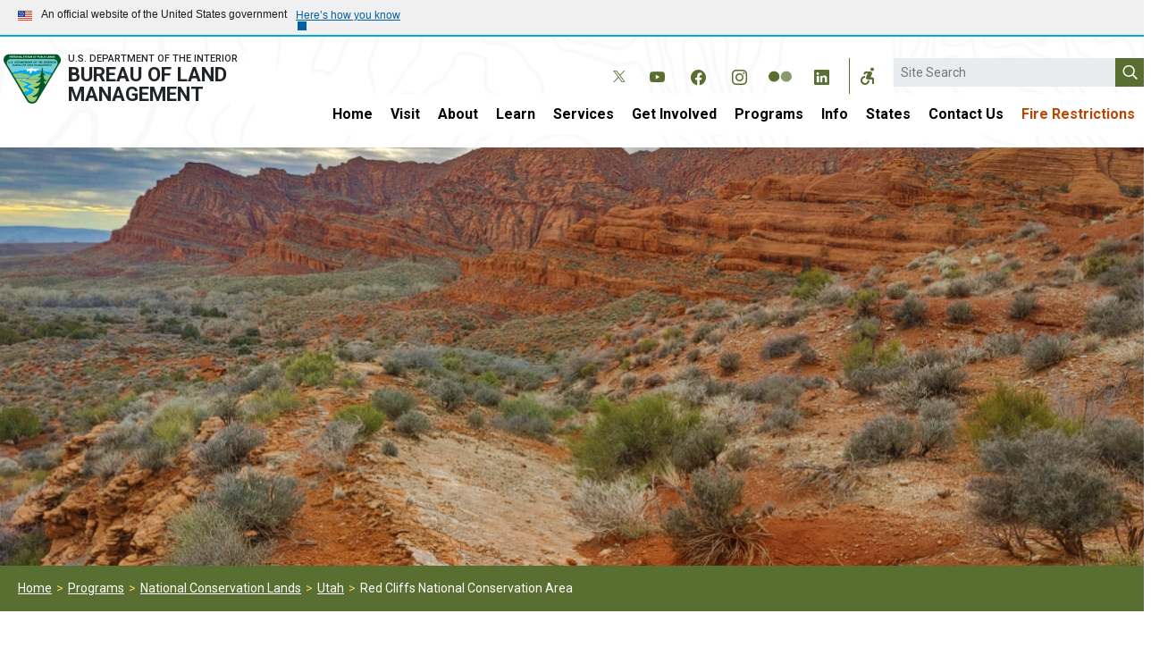

--- FILE ---
content_type: text/html; charset=UTF-8
request_url: https://www.blm.gov/programs/national-conservation-lands/utah/red-cliffs-nca
body_size: 13476
content:
<!DOCTYPE html>
<html lang="en" dir="ltr" prefix="content: http://purl.org/rss/1.0/modules/content/  dc: http://purl.org/dc/terms/  foaf: http://xmlns.com/foaf/0.1/  og: http://ogp.me/ns#  rdfs: http://www.w3.org/2000/01/rdf-schema#  schema: http://schema.org/  sioc: http://rdfs.org/sioc/ns#  sioct: http://rdfs.org/sioc/types#  skos: http://www.w3.org/2004/02/skos/core#  xsd: http://www.w3.org/2001/XMLSchema# ">
  <head>
    <meta charset="utf-8" />
<script async src="https://www.googletagmanager.com/gtag/js?id=UA-23560114-3"></script>
<script>window.dataLayer = window.dataLayer || [];function gtag(){dataLayer.push(arguments)};gtag("js", new Date());gtag("set", "developer_id.dMDhkMT", true);gtag("config", "UA-23560114-3", {"groups":"default","anonymize_ip":true,"page_placeholder":"PLACEHOLDER_page_path","link_attribution":true});</script>
<meta name="description" content="Red Cliffs National Conservation Area The Red Cliffs National Conservation Area in southwest Utah comprises 45,600 acres of ecological diverse landscapes located at the convergence of the Mojave Desert, Colorado Plateau and Great Basin physiographic regions. The Pine Valley Mountains, part of the Dixie National Forest, lie to the north of the Red Cliffs National Conservation Area, while the communities of Ivins, Santa Clara, St. George, Washington and Leeds surround the southern boundary. The federally designated Red Mountain Wilderness and Cottonwood Canyon Wilderness areas, within the" />
<link rel="canonical" href="https://www.blm.gov/programs/national-conservation-lands/utah/red-cliffs-nca" />
<meta property="og:site_name" content="Bureau of Land Management" />
<meta property="og:type" content="website" />
<meta property="og:url" content="https://www.blm.gov/programs/national-conservation-lands/utah/red-cliffs-nca" />
<meta property="og:title" content="Red Cliffs National Conservation Area | Bureau of Land Management" />
<meta property="og:description" content="Red Cliffs National Conservation Area The Red Cliffs National Conservation Area in southwest Utah comprises 45,600 acres of ecological diverse landscapes located at the convergence of the Mojave Desert, Colorado Plateau and Great Basin physiographic regions. The Pine Valley Mountains, part of the Dixie National Forest, lie to the north of the Red Cliffs National Conservation Area, while the communities of Ivins, Santa Clara, St. George, Washington and Leeds surround the southern boundary. The federally designated Red Mountain Wilderness and Cottonwood Canyon Wilderness areas, within the" />
<meta property="og:image" content="https://www.blm.gov/sites/default/files/images/2024-02/blm-gov-opengraph-thumbnail.png" />
<meta property="og:image:alt" content=",,Bureau of Land Management emblem" />
<meta name="Generator" content="Drupal 10 (https://www.drupal.org)" />
<meta name="MobileOptimized" content="width" />
<meta name="HandheldFriendly" content="true" />
<meta name="viewport" content="width=device-width, initial-scale=1.0" />
<link rel="icon" href="/themes/custom/blm_d9_22/favicon.ico" type="image/vnd.microsoft.icon" />

    <title>Utah - Red Cliffs NCA | Bureau of Land Management</title>
    <link rel="stylesheet" media="all" href="/sites/default/files/css/css_AfmMhCA2Di2cxwTziydJvISAavPCUcLN--HgtGrVAEQ.css?delta=0&amp;language=en&amp;theme=blm_d9_22&amp;include=[base64]" />
<link rel="stylesheet" media="all" href="/sites/default/files/css/css_A4rgPXbTfTUtLhjX24XmTvADzR7j4ECgkvXwnB0Am5A.css?delta=1&amp;language=en&amp;theme=blm_d9_22&amp;include=[base64]" />

    

        <link rel="apple-touch-icon" href="https://www.blm.gov/themes/custom/blm_d9_22/images/touch-icons/icon-76x76.png" />
    <link rel="apple-touch-icon" sizes="57x57" href="https://www.blm.gov/themes/custom/blm_d9_22/images/touch-icons/icon-57x57.png" />
    <link rel="apple-touch-icon" sizes="76x76" href="https://www.blm.gov/themes/custom/blm_d9_22/images/touch-icons/icon-76x76.png" />
    <link rel="apple-touch-icon" sizes="120x120" href="https://www.blm.gov/themes/custom/blm_d9_22/images/touch-icons/icon-120x120.png" />
    <link rel="apple-touch-icon" sizes="128x128" href="https://www.blm.gov/themes/custom/blm_d9_22/images/touch-icons/icon-128x128.png" />
    <link rel="apple-touch-icon" sizes="152x152" href="https://www.blm.gov/themes/custom/blm_d9_22/images/touch-icons/icon-152x152.png" />
    <link rel="apple-touch-icon" sizes="167x167" href="https://www.blm.gov/themes/custom/blm_d9_22/images/touch-icons/icon-167x167.png" />
    <link rel="apple-touch-icon" sizes="180x180" href="https://www.blm.gov/themes/custom/blm_d9_22/images/touch-icons/icon-180x180.png" />
    <link rel="apple-touch-icon" sizes="192x192" href="https://www.blm.gov/themes/custom/blm_d9_22/images/touch-icons/icon-192x192.png" />

        <link rel="icon" sizes="192x192" href="https://www.blm.gov/themes/custom/blm_d9_22/images/touch-icons/icon-192x192.png" />
    <link rel="icon" sizes="128x128" href="https://www.blm.gov/themes/custom/blm_d9_22/images/touch-icons/icon-128x128.png" />
    <script async type="text/javascript" id="_fed_an_ua_tag" src="https://dap.digitalgov.gov/Universal-Federated-Analytics-Min.js?agency=DOI&subagency=BLM"></script>
  </head>
          
      <body class="layout-content-only2 role--anonymous with-subnav no-sidebar">
    <div id="mobile-content-wrapper">
      

      <div id="skip" role="navigation">
        <a href="#superfish-main" class="visually-hidden focusable skip-link" id="access-menu">
          Skip to main navigation
        </a>
        <a href="#main-content" class="visually-hidden focusable skip-link">
          Skip to main content
        </a>
      </div>

        <div class="dialog-off-canvas-main-canvas" data-off-canvas-main-canvas>
    
  
<div class="layout-container">

  

  <div class="region region-banner">
    

  
<div id="block-govbanner" class="gov-banner block block-govbanner">
  
    
    
  




  

            <div class="field contact-block -body"><section class="usa-banner" aria-label="Official government website">
  <div class="usa-accordion">
    <header class="usa-banner__header">
      <div class="usa-banner__inner">
        <div class="grid-col-auto">
          <img class="usa-banner__header-flag" src="/themes/custom/blm_d9_22/images/uswds/us_flag_small.png" alt="U.S. flag">
        </div>
        <div class="grid-col-fill tablet:grid-col-auto">
          <p class="usa-banner__header-text">An official website of the United States government</p>
          <p class="usa-banner__header-action" aria-hidden="true">Here’s how you know</p>
        </div>
        <button class="usa-accordion__button usa-banner__button"
          aria-expanded="false" aria-controls="gov-banner">
          <span class="usa-banner__button-text">Here’s how you know</span>
        </button>
      </div>
    </header>
    <div class="usa-banner__content usa-accordion__content" id="gov-banner">
      <div class="grid-row grid-gap-lg">
        <div class="usa-banner__guidance tablet:grid-col-6">
          <img class="usa-banner__icon usa-media-block__img" src="/themes/custom/blm_d9_22/images/uswds/icon-dot-gov.svg" role="presentation" alt="Dot gov">
          <div class="usa-media-block__body">
            <p>
              <strong>
                Official websites use .gov
</strong>
              <br/>
              A <strong>.gov</strong> website belongs to an official government organization in the United States.

            </p>
          </div>
        </div>
        <div class="usa-banner__guidance tablet:grid-col-6">
          <img class="usa-banner__icon usa-media-block__img" src="/themes/custom/blm_d9_22/images/uswds/icon-https.svg" role="presentation" alt="Https">
          <div class="usa-media-block__body">
            <p>
              <strong>
                Secure .gov websites use HTTPS
</strong>
              <br/>
              A <strong>lock</strong> (
<span class="icon-lock"><svg xmlns="http://www.w3.org/2000/svg" width="52" height="64" viewBox="0 0 52 64" class="usa-banner__lock-image" role="img" aria-labelledby="banner-lock-title banner-lock-description"><title id="banner-lock-title">Lock</title><desc id="banner-lock-description">A locked padlock</desc><path fill="#000000" fill-rule="evenodd" d="M26 0c10.493 0 19 8.507 19 19v9h3a4 4 0 0 1 4 4v28a4 4 0 0 1-4 4H4a4 4 0 0 1-4-4V32a4 4 0 0 1 4-4h3v-9C7 8.507 15.507 0 26 0zm0 8c-5.979 0-10.843 4.77-10.996 10.712L15 19v9h22v-9c0-6.075-4.925-11-11-11z"/></svg></span>
) or <strong>https://</strong> means you’ve safely connected to the .gov website. Share sensitive information only on official, secure websites.

            </p>
          </div>
        </div>
      </div>
    </div>
  </div>
</section></div>
      
</div>


  
<div id="block-blm-d9-22-sitealertglobal" class="container-fluid px-0 block block-blm-d9-22-sitealertglobal">
  
    
      
  </div>

  </div>


        <header id="framework-header" role="banner">

                    <div id="masthead" class="mx-xl-auto">
          <div class="container-fluid px-4 px-xl-0">
            <div class="row align-items-stretch">

                                            <div class="col-9 col-md-6 col-lg-3 py-2">
                  

  <div class="region region-header">
    

  
<div id="block-blm-d9-22-branding" class="block block-blm-d9-22-branding">
  
    
    <div class="row align-items-start">
    <a href="/" rel="home">Bureau of Land Management Home Page</a>
          <div class="col pr-0 logo">
        <img src="/themes/custom/blm_d9_22/logo.svg" alt="Home" />
      </div>
              <div class="col title-and-slogan">
                  <div class="slogan">U.S. Department of the Interior</div>
                          <div class="title">Bureau of Land Management</div>
              </div>
      </div>
</div>

  </div>

                </div>
              
                                            <div class="col-3 col-md-6 d-lg-none">
                  
  
  <div class="region region-header_center d-flex justify-content-end align-items-center">
    

  
<div id="block-mobilesearchbutton-2" class="block block-mobilesearchbutton-2">
  
    
      




  

            <div class="field contact-block -body"><p><a href="#" id="mobile-search-button">Open Search</a></p>
</div>
      
  </div>


  
<div id="block-blm-d9-22-accessibilitytoggle-mobile" class="block block-blm-d9-22-accessibilitytoggle-mobile">
  
    
      <ul class="nav a11y-accessibility">
  <li class="nav-item a11y-dropdown">
    <button class="nav-link a11y-dropdown-toggle" data-toggle="a11y-dropdown" title="Accessibility Tools"><span>Accessibility Tools</span></button>
    <div class="a11y-dropdown-menu">
      <button class="a11y-dropdown-item a11y-font-size-toggle" title="Toggle Font Size">Toggle Font Size</button>
      <button class="a11y-dropdown-item a11y-opendyslexic-toggle" title="Toggle OpenDyslexic">Toggle OpenDyslexic</button>
      <button class="a11y-dropdown-item a11y-dyslexia-color-scheme-toggle" title="Toggle Dyslexia-friendly black-on-creme color scheme">Toggle Dyslexia-friendly black-on-creme color scheme</button>
      <a class="a11y-dropdown-item a11y-contact-us-link" href="/office/national-office" title="Contact Us">Contact Us</a>
    </div>
  </li>
</ul>

  </div>


  
<div id="block-mobilemenubutton-2" class="block block-mobilemenubutton-2">
  
    
      




  

            <div class="field contact-block -body"><p><a href="#" id="mobile-menu-button"><span class="icon">&nbsp;</span><span class="visually-hidden">Mobile Menu</span></a></p>
</div>
      
  </div>

  </div>

                </div>
              
              <div class="d-none d-lg-block col-lg-9">
                <div class="row h-100">
                  <div class="col-12">
                    <div class="row">
                      <div class="col-12 d-flex align-items-center justify-content-end">
                                                                                 
                          

  <div class="region region-header_center_social">
    

  
<div id="block-headersocial-2" class="block block-headersocial-2">
  
    
      




  

            <div class="field contact-block -body"><div class="follow-links">
    <a aria-label="BLM's X account." class="bi bi-x-logo pr-menu-switch-3" href="https://x.com/blmnational">
        <span class="hidden">Twitter</span></a>
    <a aria-label="BLM's YouTube account." class="bi bi-youtube pr-menu-switch-3" href="https://www.youtube.com/BLMNational">
        <span class="hidden">YouTube</span></a>
    <a aria-label="BLM's Facebook account." class="bi bi-facebook pr-menu-switch-3"
        href="https://www.facebook.com/BLMNational">
        <span class="hidden">Facebook</span></a>
    <a aria-label="BLM's Instragram account." class="bi bi-instagram pr-menu-switch-3" href="https://instagram.com/mypubliclands">
        <span class="hidden">Instagram</span></a>
    <a aria-label="BLM's Flickr account." class="bi bi-flickr pr-menu-switch-3"
        href="https://www.flickr.com/photos/mypubliclands/">
        <span class="hidden">Flickr</span></a>
    <a aria-label="BLM's LinkedIn account." class="bi bi-linkedin"
        href="https://www.linkedin.com/company/bureau-of-land-management">
        <span class="hidden">LinkedIn</span></a>
</div></div>
      
  </div>


  
<div id="block-blm-d9-22-accessibilitytoggle" class="block block-blm-d9-22-accessibilitytoggle">
  
    
      <ul class="nav a11y-accessibility">
  <li class="nav-item a11y-dropdown">
    <button class="nav-link a11y-dropdown-toggle" data-toggle="a11y-dropdown" title="Accessibility Tools"><span>Accessibility Tools</span></button>
    <div class="a11y-dropdown-menu">
      <button class="a11y-dropdown-item a11y-font-size-toggle" title="Toggle Font Size">Toggle Font Size</button>
      <button class="a11y-dropdown-item a11y-opendyslexic-toggle" title="Toggle OpenDyslexic">Toggle OpenDyslexic</button>
      <button class="a11y-dropdown-item a11y-dyslexia-color-scheme-toggle" title="Toggle Dyslexia-friendly black-on-creme color scheme">Toggle Dyslexia-friendly black-on-creme color scheme</button>
      <a class="a11y-dropdown-item a11y-contact-us-link" href="/office/national-office" title="Contact Us">Contact Us</a>
    </div>
  </li>
</ul>

  </div>

  </div>

                        
                                        
                                                                   
                          

  <div class="region region-header_right">
    

  
<div id="block-blm-d9-22-usagovsearchdesktop" class="usagovsearch desktop block block-blm-d9-22-usagovsearchdesktop">
  
    
      




  

            <div class="field contact-block -body"><form action="https://search.usa.gov/search" class="webform-submission-form" method="get">
<div class="js-form-item form-item js-form-type-textfield form-item-query js-form-item-query"><label class="visually-hidden js-form-required form-required" for="edit-query">Search</label> <input aria-required="true" class="form-text required" id="query-desktop" maxlength="255" name="query" placeholder="Site Search" required="required" size="60" type="text" value="" /></div>
<input name="affiliate" type="hidden" value="blm.govdrupal" />
<div class="form-actions js-form-wrapper form-wrapper" id="edit-actions-desktop"><input class="webform-button--submit button button--primary js-form-submit form-submit" data-drupal-selector="edit-submit" id="edit-submit-desktop" name="op" type="submit" value="Submit" /></div>
</form></div>
      
  </div>

  </div>

                        
                                        
                    </div>
                  </div>
                
                  <div class="col-12 align-self-end">
                                                              <div id="full-menu" class="d-flex justify-content-end">
                        

  <div class="region region-primary_menu">
    

  
<div id="block-mainnavigation" class="block-primary-menu-region-main-menu block block-mainnavigation">
  
    
      <nav  class="tbm tbm-main tbm-no-arrows" id="039c52f0-6545-44a3-89f9-7282509c79c1" data-breakpoint="991" aria-label="main navigation">
      <button class="tbm-button" type="button" aria-label="Toggle Menu Button">
      <span class="tbm-button-container">
        <span></span>
        <span></span>
        <span></span>
        <span></span>
      </span>
    </button>
    <div class="tbm-collapse  always-show">
    <ul  class="tbm-nav level-0 items-11" >
        <li  class="tbm-item level-1" aria-level="1" >
      <div class="tbm-link-container">
            <a href="/"  class="tbm-link level-1">
                Home
          </a>
            </div>
    
</li>

        <li  class="tbm-item level-1 tbm-justify tbm-item--has-dropdown" aria-level="1" >
      <div class="tbm-link-container">
            <a href="/visit"  class="tbm-link level-1 tbm-toggle" aria-expanded="false">
                Visit
          </a>
                <button class="tbm-submenu-toggle"><span class="visually-hidden">Toggle submenu</span></button>
          </div>
    <div  class="dropdown-menu tbm-submenu tbm-item-child">
      <div  class="tbm-row">
      <div  class="tbm-column span4">
  <div class="tbm-column-inner">
               <ul  class="tbm-subnav level-1 items-5">
        <li  class="tbm-item level-2" aria-level="2" >
      <div class="tbm-link-container">
            <a href="https://www.blm.gov/visit"  class="tbm-link level-2" title="Find places to visit on BLM-managed public lands">
                Find places to visit
          </a>
            </div>
    
</li>

        <li  class="tbm-item level-2" aria-level="2" >
      <div class="tbm-link-container">
            <a href="https://www.blm.gov/programs/recreation/passes"  class="tbm-link level-2">
                Passes
          </a>
            </div>
    
</li>

        <li  class="tbm-item level-2" aria-level="2" >
      <div class="tbm-link-container">
            <a href="/maps"  class="tbm-link level-2">
                Maps
          </a>
            </div>
    
</li>

        <li  class="tbm-item level-2" aria-level="2" >
      <div class="tbm-link-container">
            <a href="https://www.blm.gov/programs/recreation/know-before-you-go"  class="tbm-link level-2">
                Know before you go
          </a>
            </div>
    
</li>

        <li  class="tbm-item level-2" aria-level="2" >
      <div class="tbm-link-container">
            <a href="/learn/interpretive-centers"  class="tbm-link level-2">
                Visitor Centers
          </a>
            </div>
    
</li>

  </ul>

      </div>
</div>

      <div  class="tbm-column span4">
  <div class="tbm-column-inner">
               <ul  class="tbm-subnav level-1 items-5">
        <li  class="tbm-item level-2" aria-level="2" >
      <div class="tbm-link-container">
            <a href="/programs/recreation/camping"  class="tbm-link level-2" title="Camping on BLM-managed public lands">
                Camping
          </a>
            </div>
    
</li>

        <li  class="tbm-item level-2" aria-level="2" >
      <div class="tbm-link-container">
            <a href="/programs/recreation/climbing"  class="tbm-link level-2">
                Climbing
          </a>
            </div>
    
</li>

        <li  class="tbm-item level-2" aria-level="2" >
      <div class="tbm-link-container">
            <a href="/programs/recreation/e-bikes"  class="tbm-link level-2">
                E-Bikes
          </a>
            </div>
    
</li>

        <li  class="tbm-item level-2" aria-level="2" >
      <div class="tbm-link-container">
            <a href="/programs/recreation/hiking"  class="tbm-link level-2">
                Hiking
          </a>
            </div>
    
</li>

        <li  class="tbm-item level-2" aria-level="2" >
      <div class="tbm-link-container">
            <a href="/programs/recreation/recreation-activities/recreational-shooting"  class="tbm-link level-2">
                Hunting, Fishing &amp; Shooting
          </a>
            </div>
    
</li>

  </ul>

      </div>
</div>

      <div  class="tbm-column span4">
  <div class="tbm-column-inner">
               <ul  class="tbm-subnav level-1 items-3">
        <li  class="tbm-item level-2" aria-level="2" >
      <div class="tbm-link-container">
            <a href="/programs/recreation/mountainbike"  class="tbm-link level-2">
                Mountain Biking
          </a>
            </div>
    
</li>

        <li  class="tbm-item level-2" aria-level="2" >
      <div class="tbm-link-container">
            <a href="/programs/recreation/OHV"  class="tbm-link level-2">
                Off-Highway Vehicles
          </a>
            </div>
    
</li>

        <li  class="tbm-item level-2" aria-level="2" >
      <div class="tbm-link-container">
            <a href="/programs/recreation/rockhounding"  class="tbm-link level-2" title="Public collection of rocks, mineral specimens, and semiprecious gemstones on public Lands for noncommercial purposes">
                Rockhounding
          </a>
            </div>
    
</li>

  </ul>

      </div>
</div>

  </div>

  </div>

</li>

        <li  class="tbm-item level-1 tbm-justify tbm-item--has-dropdown" aria-level="1" >
      <div class="tbm-link-container">
            <a href="/about"  class="tbm-link level-1 tbm-toggle" aria-expanded="false">
                About
          </a>
                <button class="tbm-submenu-toggle"><span class="visually-hidden">Toggle submenu</span></button>
          </div>
    <div  class="dropdown-menu tbm-submenu tbm-item-child">
      <div  class="tbm-row">
      <div  class="tbm-column span6">
  <div class="tbm-column-inner">
               <ul  class="tbm-subnav level-1 items-5">
        <li  class="tbm-item level-2" aria-level="2" >
      <div class="tbm-link-container">
            <a href="/about/our-mission"  class="tbm-link level-2">
                Our Mission
          </a>
            </div>
    
</li>

        <li  class="tbm-item level-2" aria-level="2" >
      <div class="tbm-link-container">
            <a href="/leadership"  class="tbm-link level-2">
                Leadership
          </a>
            </div>
    
</li>

        <li  class="tbm-item level-2" aria-level="2" >
      <div class="tbm-link-container">
            <a href="/about/organization-chart"  class="tbm-link level-2">
                Organization Chart
          </a>
            </div>
    
</li>

        <li  class="tbm-item level-2" aria-level="2" >
      <div class="tbm-link-container">
            <a href="/about/what-we-manage"  class="tbm-link level-2">
                What We Manage
          </a>
            </div>
    
</li>

        <li  class="tbm-item level-2" aria-level="2" >
      <div class="tbm-link-container">
            <a href="/about/how-we-manage"  class="tbm-link level-2">
                How We Manage
          </a>
            </div>
    
</li>

  </ul>

      </div>
</div>

      <div  class="tbm-column span6">
  <div class="tbm-column-inner">
               <ul  class="tbm-subnav level-1 items-4">
        <li  class="tbm-item level-2" aria-level="2" >
      <div class="tbm-link-container">
            <a href="/about/laws-and-regulations"  class="tbm-link level-2">
                Laws and Regulations
          </a>
            </div>
    
</li>

        <li  class="tbm-item level-2" aria-level="2" >
      <div class="tbm-link-container">
            <a href="/policy"  class="tbm-link level-2">
                Policy
          </a>
            </div>
    
</li>

        <li  class="tbm-item level-2" aria-level="2" >
      <div class="tbm-link-container">
            <a href="/about/history"  class="tbm-link level-2">
                History of the BLM
          </a>
            </div>
    
</li>

        <li  class="tbm-item level-2" aria-level="2" >
      <div class="tbm-link-container">
            <a href="/about/data/National-Datasets"  class="tbm-link level-2">
                Data
          </a>
            </div>
    
</li>

  </ul>

      </div>
</div>

  </div>

  </div>

</li>

        <li  class="tbm-item level-1 tbm-justify tbm-item--has-dropdown" aria-level="1" >
      <div class="tbm-link-container">
            <a href="/learn"  class="tbm-link level-1 tbm-toggle" aria-expanded="false">
                Learn
          </a>
                <button class="tbm-submenu-toggle"><span class="visually-hidden">Toggle submenu</span></button>
          </div>
    <div  class="dropdown-menu tbm-submenu tbm-item-child">
      <div  class="tbm-row">
      <div  class="tbm-column span6">
  <div class="tbm-column-inner">
               <ul  class="tbm-subnav level-1 items-4">
        <li  class="tbm-item level-2" aria-level="2" >
      <div class="tbm-link-container">
            <a href="/kids"  class="tbm-link level-2">
                Kids
          </a>
            </div>
    
</li>

        <li  class="tbm-item level-2" aria-level="2" >
      <div class="tbm-link-container">
            <a href="/educators"  class="tbm-link level-2">
                Teachers
          </a>
            </div>
    
</li>

        <li  class="tbm-item level-2" aria-level="2" >
      <div class="tbm-link-container">
            <a href="/Learn/Can-I-Keep-This"  class="tbm-link level-2">
                Can I Keep This?
          </a>
            </div>
    
</li>

        <li  class="tbm-item level-2" aria-level="2" >
      <div class="tbm-link-container">
            <a href="/learn/interpretive-centers"  class="tbm-link level-2">
                Visitor Centers
          </a>
            </div>
    
</li>

  </ul>

      </div>
</div>

      <div  class="tbm-column span6">
  <div class="tbm-column-inner">
               <ul  class="tbm-subnav level-1 items-2">
        <li  class="tbm-item level-2" aria-level="2" >
      <div class="tbm-link-container">
            <a href="/learn/science-in-the-blm"  class="tbm-link level-2">
                Science in BLM
          </a>
            </div>
    
</li>

        <li  class="tbm-item level-2" aria-level="2" >
      <div class="tbm-link-container">
            <a href="/learn/blm-library"  class="tbm-link level-2">
                BLM Library
          </a>
            </div>
    
</li>

  </ul>

      </div>
</div>

  </div>

  </div>

</li>

        <li  class="tbm-item level-1 tbm-justify tbm-item--has-dropdown" aria-level="1" >
      <div class="tbm-link-container">
            <a href="/services"  class="tbm-link level-1 tbm-toggle" aria-expanded="false">
                Services
          </a>
                <button class="tbm-submenu-toggle"><span class="visually-hidden">Toggle submenu</span></button>
          </div>
    <div  class="dropdown-menu tbm-submenu tbm-item-child">
      <div  class="tbm-row">
      <div  class="tbm-column span6">
  <div class="tbm-column-inner">
               <ul  class="tbm-subnav level-1 items-5">
        <li  class="tbm-item level-2" aria-level="2" >
      <div class="tbm-link-container">
            <a href="/services/gov-to-gov-tribal-consultation"  class="tbm-link level-2">
                Government-to-Government Tribal Consultation
          </a>
            </div>
    
</li>

        <li  class="tbm-item level-2" aria-level="2" >
      <div class="tbm-link-container">
            <a href="/services/cadr"  class="tbm-link level-2">
                Collaborative Action and Dispute Resolution
          </a>
            </div>
    
</li>

        <li  class="tbm-item level-2" aria-level="2" >
      <div class="tbm-link-container">
            <a href="/services/acquisition/contracting"  class="tbm-link level-2">
                Contracting
          </a>
            </div>
    
</li>

        <li  class="tbm-item level-2" aria-level="2" >
      <div class="tbm-link-container">
            <a href="/services/financial-assistance-and-grants"  class="tbm-link level-2">
                Financial Assistance and Grants
          </a>
            </div>
    
</li>

        <li  class="tbm-item level-2" aria-level="2" >
      <div class="tbm-link-container">
            <a href="/services/foia"  class="tbm-link level-2">
                FOIA
          </a>
            </div>
    
</li>

  </ul>

      </div>
</div>

      <div  class="tbm-column span6">
  <div class="tbm-column-inner">
               <ul  class="tbm-subnav level-1 items-4">
        <li  class="tbm-item level-2" aria-level="2" >
      <div class="tbm-link-container">
            <a href="/services/electronic-forms"  class="tbm-link level-2">
                Forms
          </a>
            </div>
    
</li>

        <li  class="tbm-item level-2" aria-level="2" >
      <div class="tbm-link-container">
            <a href="/services/geospatial"  class="tbm-link level-2">
                Geospatial
          </a>
            </div>
    
</li>

        <li  class="tbm-item level-2" aria-level="2" >
      <div class="tbm-link-container">
            <a href="/services/land-records"  class="tbm-link level-2">
                Land Records
          </a>
            </div>
    
</li>

        <li  class="tbm-item level-2" aria-level="2" >
      <div class="tbm-link-container">
            <a href="https://www.doi.gov/pmb/eeo"  class="tbm-link level-2">
                Office of Civil Rights
          </a>
            </div>
    
</li>

  </ul>

      </div>
</div>

  </div>

  </div>

</li>

        <li  class="tbm-item level-1 tbm-justify tbm-item--has-dropdown" aria-level="1" >
      <div class="tbm-link-container">
            <a href="/get-involved"  class="tbm-link level-1 tbm-toggle" aria-expanded="false">
                Get Involved
          </a>
                <button class="tbm-submenu-toggle"><span class="visually-hidden">Toggle submenu</span></button>
          </div>
    <div  class="dropdown-menu tbm-submenu tbm-item-child">
      <div  class="tbm-row">
      <div  class="tbm-column span6">
  <div class="tbm-column-inner">
               <ul  class="tbm-subnav level-1 items-4">
        <li  class="tbm-item level-2" aria-level="2" >
      <div class="tbm-link-container">
            <a href="/get-involved/resource-advisory-council"  class="tbm-link level-2">
                Resource Advisory Councils
          </a>
            </div>
    
</li>

        <li  class="tbm-item level-2" aria-level="2" >
      <div class="tbm-link-container">
            <a href="/get-involved/partnerships"  class="tbm-link level-2">
                Partnerships
          </a>
            </div>
    
</li>

        <li  class="tbm-item level-2" aria-level="2" >
      <div class="tbm-link-container">
            <a href="/get-involved/volunteers"  class="tbm-link level-2">
                Volunteers
          </a>
            </div>
    
</li>

        <li  class="tbm-item level-2" aria-level="2" >
      <div class="tbm-link-container">
            <a href="/get-involved/artist-in-residence/air-sites"  class="tbm-link level-2">
                Artist-in-Residence
          </a>
            </div>
    
</li>

  </ul>

      </div>
</div>

      <div  class="tbm-column span6">
  <div class="tbm-column-inner">
               <ul  class="tbm-subnav level-1 items-3">
        <li  class="tbm-item level-2" aria-level="2" >
      <div class="tbm-link-container">
            <a href="/careers/students-and-grads/internship"  class="tbm-link level-2">
                Internships
          </a>
            </div>
    
</li>

        <li  class="tbm-item level-2" aria-level="2" >
      <div class="tbm-link-container">
            <a href="/careers"  class="tbm-link level-2">
                Careers
          </a>
            </div>
    
</li>

        <li  class="tbm-item level-2 tbm-item--has-flyout" aria-level="2" >
      <div class="tbm-link-container">
            <a href="/get-involved/donations"  class="tbm-link level-2 tbm-toggle" aria-expanded="false">
                Donations
          </a>
                <button class="tbm-submenu-toggle"><span class="visually-hidden">Toggle submenu</span></button>
          </div>
    <div  class="tbm-submenu tbm-item-child">
      <div  class="tbm-row">
      <div  class="tbm-column span12">
  <div class="tbm-column-inner">
               <ul  class="tbm-subnav level-2 items-1">
        <li  class="tbm-item level-3" aria-level="3" >
      <div class="tbm-link-container">
            <a href="/get-involved/donations/recreationgov"  class="tbm-link level-3">
                Donations via Recreation.gov
          </a>
            </div>
    
</li>

  </ul>

      </div>
</div>

  </div>

  </div>

</li>

  </ul>

      </div>
</div>

  </div>

  </div>

</li>

        <li  class="tbm-item level-1 tbm-justify tbm-item--has-dropdown active active-trail" aria-level="1" >
      <div class="tbm-link-container">
            <a href="/programs"  class="tbm-link level-1 tbm-toggle active-trail" aria-expanded="false">
                Programs
          </a>
                <button class="tbm-submenu-toggle"><span class="visually-hidden">Toggle submenu</span></button>
          </div>
    <div  class="dropdown-menu tbm-submenu tbm-item-child">
      <div  class="tbm-row">
      <div  class="tbm-column span4">
  <div class="tbm-column-inner">
               <ul  class="tbm-subnav level-1 items-8">
        <li  class="tbm-item level-2" aria-level="2" >
      <div class="tbm-link-container">
            <a href="/programs/energy-and-minerals"  class="tbm-link level-2">
                Energy and Minerals
          </a>
            </div>
    
</li>

        <li  class="tbm-item level-2" aria-level="2" >
      <div class="tbm-link-container">
            <a href="/programs/planning-and-nepa"  class="tbm-link level-2">
                Planning and NEPA
          </a>
            </div>
    
</li>

        <li  class="tbm-item level-2 active active-trail" aria-level="2" >
      <div class="tbm-link-container">
            <a href="/programs/national-conservation-lands"  class="tbm-link level-2 active-trail">
                National Conservation Lands
          </a>
            </div>
    
</li>

        <li  class="tbm-item level-2" aria-level="2" >
      <div class="tbm-link-container">
            <a href="/programs/recreation"  class="tbm-link level-2">
                Recreation and Visitor Services
          </a>
            </div>
    
</li>

        <li  class="tbm-item level-2" aria-level="2" >
      <div class="tbm-link-container">
            <a href="/whb"  class="tbm-link level-2">
                Wild Horse and Burro
          </a>
            </div>
    
</li>

        <li  class="tbm-item level-2" aria-level="2" >
      <div class="tbm-link-container">
            <a href="/lands-realty-cadastral-survey"  class="tbm-link level-2">
                Lands, Realty &amp; Cadastral Survey
          </a>
            </div>
    
</li>

        <li  class="tbm-item level-2" aria-level="2" >
      <div class="tbm-link-container">
            <a href="/programs/law-enforcement"  class="tbm-link level-2">
                Law Enforcement
          </a>
            </div>
    
</li>

        <li  class="tbm-item level-2" aria-level="2" >
      <div class="tbm-link-container">
            <a href="/programs/fire"  class="tbm-link level-2" title="Fire">
                Fire
          </a>
            </div>
    
</li>

  </ul>

      </div>
</div>

      <div  class="tbm-column span4">
  <div class="tbm-column-inner">
               <ul  class="tbm-subnav level-1 items-8">
        <li  class="tbm-item level-2" aria-level="2" >
      <div class="tbm-link-container">
            <a href="/programs/cultural-resources"  class="tbm-link level-2">
                Cultural Resources
          </a>
            </div>
    
</li>

        <li  class="tbm-item level-2" aria-level="2" >
      <div class="tbm-link-container">
            <a href="/programs/paleontology"  class="tbm-link level-2">
                Paleontology
          </a>
            </div>
    
</li>

        <li  class="tbm-item level-2" aria-level="2" >
      <div class="tbm-link-container">
            <a href="/programs/natural-resources/native-plant-communities"  class="tbm-link level-2">
                Plants and Seeds
          </a>
            </div>
    
</li>

        <li  class="tbm-item level-2" aria-level="2" >
      <div class="tbm-link-container">
            <a href="/programs/air-resources"  class="tbm-link level-2">
                Air Resources
          </a>
            </div>
    
</li>

        <li  class="tbm-item level-2" aria-level="2" >
      <div class="tbm-link-container">
            <a href="/programs/natural-resources/forests-and-woodlands"  class="tbm-link level-2">
                Forests &amp; Woodlands
          </a>
            </div>
    
</li>

        <li  class="tbm-item level-2" aria-level="2" >
      <div class="tbm-link-container">
            <a href="/programs/natural-resources/rangelands-and-grazing"  class="tbm-link level-2">
                Rangelands and Grazing
          </a>
            </div>
    
</li>

        <li  class="tbm-item level-2" aria-level="2" >
      <div class="tbm-link-container">
            <a href="/programs/weeds-and-invasives"  class="tbm-link level-2">
                Weeds and Invasives
          </a>
            </div>
    
</li>

        <li  class="tbm-item level-2" aria-level="2" >
      <div class="tbm-link-container">
            <a href="/programs/fish-and-wildlife"  class="tbm-link level-2">
                Wildlife Conservation
          </a>
            </div>
    
</li>

  </ul>

      </div>
</div>

      <div  class="tbm-column span4">
  <div class="tbm-column-inner">
               <ul  class="tbm-subnav level-1 items-6">
        <li  class="tbm-item level-2" aria-level="2" >
      <div class="tbm-link-container">
            <a href="/programs/aquatics"  class="tbm-link level-2">
                Aquatic Resources
          </a>
            </div>
    
</li>

        <li  class="tbm-item level-2" aria-level="2" >
      <div class="tbm-link-container">
            <a href="/programs/aml-environmental-cleanup/aml"  class="tbm-link level-2">
                Abandoned Mine Lands
          </a>
            </div>
    
</li>

        <li  class="tbm-item level-2" aria-level="2" >
      <div class="tbm-link-container">
            <a href="/programs/aml-environmental-cleanup/hazardous-materials"  class="tbm-link level-2">
                Hazardous Material Management
          </a>
            </div>
    
</li>

        <li  class="tbm-item level-2" aria-level="2" >
      <div class="tbm-link-container">
            <a href="/programs/intermittent-energy"  class="tbm-link level-2">
                Intermittent Energy
          </a>
            </div>
    
</li>

        <li  class="tbm-item level-2" aria-level="2" >
      <div class="tbm-link-container">
            <a href="/programs/natural-resources/subsistence"  class="tbm-link level-2" title="BLM Alaska&#039;s Subsistence Program">
                Subsistence
          </a>
            </div>
    
</li>

        <li  class="tbm-item level-2" aria-level="2" >
      <div class="tbm-link-container">
            <a href="/programs/land-and-water-conservation-fund"  class="tbm-link level-2" title="Land and Water Conservation Fund">
                Land and Water Conservation Fund
          </a>
            </div>
    
</li>

  </ul>

      </div>
</div>

  </div>

  </div>

</li>

        <li  class="tbm-item level-1 tbm-justify tbm-item--has-dropdown" aria-level="1" >
      <div class="tbm-link-container">
            <a href="/media"  class="tbm-link level-1 tbm-toggle" aria-expanded="false">
                Info
          </a>
                <button class="tbm-submenu-toggle"><span class="visually-hidden">Toggle submenu</span></button>
          </div>
    <div  class="dropdown-menu tbm-submenu tbm-item-child">
      <div  class="tbm-row">
      <div  class="tbm-column span6">
  <div class="tbm-column-inner">
               <ul  class="tbm-subnav level-1 items-6">
        <li  class="tbm-item level-2" aria-level="2" >
      <div class="tbm-link-container">
            <a href="/alerts"  class="tbm-link level-2">
                Alerts
          </a>
            </div>
    
</li>

        <li  class="tbm-item level-2" aria-level="2" >
      <div class="tbm-link-container">
            <a href="/media/congressional-testimony"  class="tbm-link level-2">
                Congressional Testimony
          </a>
            </div>
    
</li>

        <li  class="tbm-item level-2" aria-level="2" >
      <div class="tbm-link-container">
            <a href="/events"  class="tbm-link level-2">
                Events &amp; Meetings
          </a>
            </div>
    
</li>

        <li  class="tbm-item level-2" aria-level="2" >
      <div class="tbm-link-container">
            <a href="/media/federal-register"  class="tbm-link level-2">
                Federal Register
          </a>
            </div>
    
</li>

        <li  class="tbm-item level-2" aria-level="2" >
      <div class="tbm-link-container">
            <a href="/public-rooms"  class="tbm-link level-2">
                National Public Rooms
          </a>
            </div>
    
</li>

        <li  class="tbm-item level-2" aria-level="2" >
      <div class="tbm-link-container">
            <a href="/public-input-actions"  class="tbm-link level-2">
                Public Input &amp; Actions
          </a>
            </div>
    
</li>

  </ul>

      </div>
</div>

      <div  class="tbm-column span6">
  <div class="tbm-column-inner">
               <ul  class="tbm-subnav level-1 items-5">
        <li  class="tbm-item level-2" aria-level="2" >
      <div class="tbm-link-container">
            <a href="/blog"  class="tbm-link level-2" title="Feature stories about BLM managed-public lands, partnerships, accomplishments, science, and employees.">
                Our Stories
          </a>
            </div>
    
</li>

        <li  class="tbm-item level-2" aria-level="2" >
      <div class="tbm-link-container">
            <a href="/press-release"  class="tbm-link level-2">
                Press Releases
          </a>
            </div>
    
</li>

        <li  class="tbm-item level-2" aria-level="2" >
      <div class="tbm-link-container">
            <a href="/media/social-media"  class="tbm-link level-2">
                Social Media
          </a>
            </div>
    
</li>

        <li  class="tbm-item level-2" aria-level="2" >
      <div class="tbm-link-container">
            <a href="/info/RSS-feeds"  class="tbm-link level-2">
                RSS Feeds
          </a>
            </div>
    
</li>

        <li  class="tbm-item level-2" aria-level="2" >
      <div class="tbm-link-container">
            <a href="/info/notices"  class="tbm-link level-2">
                Website Disclaimer
          </a>
            </div>
    
</li>

  </ul>

      </div>
</div>

  </div>

  </div>

</li>

        <li  class="tbm-item level-1 tbm-justify tbm-item--has-dropdown" aria-level="1" >
      <div class="tbm-link-container">
            <a href="/locations"  class="tbm-link level-1 tbm-toggle" aria-expanded="false">
                States
          </a>
                <button class="tbm-submenu-toggle"><span class="visually-hidden">Toggle submenu</span></button>
          </div>
    <div  class="dropdown-menu tbm-submenu tbm-item-child">
      <div  class="tbm-row">
      <div  class="tbm-column span4">
  <div class="tbm-column-inner">
               <ul  class="tbm-subnav level-1 items-6">
        <li  class="tbm-item level-2" aria-level="2" >
      <div class="tbm-link-container">
            <a href="/alaska"  class="tbm-link level-2">
                Alaska
          </a>
            </div>
    
</li>

        <li  class="tbm-item level-2" aria-level="2" >
      <div class="tbm-link-container">
            <a href="/arizona"  class="tbm-link level-2">
                Arizona
          </a>
            </div>
    
</li>

        <li  class="tbm-item level-2" aria-level="2" >
      <div class="tbm-link-container">
            <a href="/california"  class="tbm-link level-2">
                California
          </a>
            </div>
    
</li>

        <li  class="tbm-item level-2" aria-level="2" >
      <div class="tbm-link-container">
            <a href="/colorado"  class="tbm-link level-2">
                Colorado
          </a>
            </div>
    
</li>

        <li  class="tbm-item level-2" aria-level="2" >
      <div class="tbm-link-container">
            <a href="/eastern-states"  class="tbm-link level-2">
                Eastern States
          </a>
            </div>
    
</li>

        <li  class="tbm-item level-2" aria-level="2" >
      <div class="tbm-link-container">
            <a href="/idaho"  class="tbm-link level-2">
                Idaho
          </a>
            </div>
    
</li>

  </ul>

      </div>
</div>

      <div  class="tbm-column span4">
  <div class="tbm-column-inner">
               <ul  class="tbm-subnav level-1 items-6">
        <li  class="tbm-item level-2" aria-level="2" >
      <div class="tbm-link-container">
            <a href="/montana-dakotas"  class="tbm-link level-2">
                Montana-Dakotas
          </a>
            </div>
    
</li>

        <li  class="tbm-item level-2" aria-level="2" >
      <div class="tbm-link-container">
            <a href="/nevada"  class="tbm-link level-2">
                Nevada
          </a>
            </div>
    
</li>

        <li  class="tbm-item level-2" aria-level="2" >
      <div class="tbm-link-container">
            <a href="/new-mexico"  class="tbm-link level-2">
                New Mexico
          </a>
            </div>
    
</li>

        <li  class="tbm-item level-2" aria-level="2" >
      <div class="tbm-link-container">
            <a href="/oregon-washington"  class="tbm-link level-2">
                Oregon-Washington
          </a>
            </div>
    
</li>

        <li  class="tbm-item level-2" aria-level="2" >
      <div class="tbm-link-container">
            <a href="/utah"  class="tbm-link level-2">
                Utah
          </a>
            </div>
    
</li>

        <li  class="tbm-item level-2" aria-level="2" >
      <div class="tbm-link-container">
            <a href="/wyoming"  class="tbm-link level-2">
                Wyoming
          </a>
            </div>
    
</li>

  </ul>

      </div>
</div>

      <div  class="tbm-column span4">
  <div class="tbm-column-inner">
               <ul  class="tbm-subnav level-1 items-4">
        <li  class="tbm-item level-2" aria-level="2" >
      <div class="tbm-link-container">
            <a href="/office/law-enforcement-headquarters"  class="tbm-link level-2">
                Law Enforcement Headquarters
          </a>
            </div>
    
</li>

        <li  class="tbm-item level-2" aria-level="2" >
      <div class="tbm-link-container">
            <a href="https://www.nifc.gov/"  class="tbm-link level-2">
                National Interagency Fire Center
          </a>
            </div>
    
</li>

        <li  class="tbm-item level-2" aria-level="2" >
      <div class="tbm-link-container">
            <a href="/office/national-operations-center"  class="tbm-link level-2">
                National Operations Center
          </a>
            </div>
    
</li>

        <li  class="tbm-item level-2" aria-level="2" >
      <div class="tbm-link-container">
            <a href="/office/national-training-center"  class="tbm-link level-2">
                National Training Center
          </a>
            </div>
    
</li>

  </ul>

      </div>
</div>

  </div>

  </div>

</li>

        <li  class="tbm-item level-1" aria-level="1" >
      <div class="tbm-link-container">
            <a href="/office/national-office"  class="tbm-link level-1">
                Contact Us
          </a>
            </div>
    
</li>

        <li  class="tbm-item level-1" aria-level="1" >
      <div class="tbm-link-container">
            <a href="/programs/fire/fire-restrictions"  class="tbm-link level-1 text-sunset">
                Fire Restrictions
          </a>
            </div>
    
</li>

  </ul>

      </div>
  </nav>

<script>
if (window.matchMedia("(max-width: 991px)").matches) {
  document.getElementById("039c52f0-6545-44a3-89f9-7282509c79c1").classList.add('tbm--mobile');
}


</script>

  </div>

  </div>

                                                 
                      </div>
                                      </div>
                </div>
              </div>
              

            </div>
          </div>
        </div>
      
      

    </header>
    
        <div id="featured-top">
      <div class="container-fluid mw-100 m-0">
        <div class="row">
          <div class="col-12 p-0">
            

  <div class="region region-featured_top">
    

  
<div id="block-blm-d9-22-usagovsearchmobile" class="usagovsearch mobile block block-blm-d9-22-usagovsearchmobile">
  
    
      




  

            <div class="field contact-block -body"><form action="https://search.usa.gov/search" class="webform-submission-form" method="get">
<div class="js-form-item form-item js-form-type-textfield form-item-query js-form-item-query"><label class="visually-hidden js-form-required form-required" for="edit-query">Search</label> <input aria-required="true" class="form-text required" id="query-mobile" maxlength="255" name="query" placeholder="Site Search" required="required" size="60" type="text" value="" /></div>
<input name="affiliate" type="hidden" value="blm.govdrupal" />
<div class="form-actions js-form-wrapper form-wrapper" id="edit-actions-mobile"><input class="webform-button--submit button button--primary js-form-submit form-submit" data-drupal-selector="edit-submit" id="edit-submit-mobile" name="op" type="submit" value="Submit" /></div>
</form></div>
      
  </div>
<nav role="navigation" aria-labelledby="block-mainnavigation-2-menu" id="block-mainnavigation-2">
      
  <h2 id="block-mainnavigation-2-menu"><a href="/programs/national-conservation-lands" class="menu-item--active-trail" data-drupal-link-system-path="node/3221">National Conservation Lands</a></h2>
  

        
  




  
        <div class="menu-wrapper">

            <ul class="nav flex-row">

                                    <li class="menu-item--collapsed nav-item">

                                        <a href="/programs/national-conservation-lands/about" class="nav-link" data-drupal-link-system-path="node/3876">About the National Conservation Lands</a>

                    
        </li>
                              <li class="nav-item">

                                        <a href="/programs/national-conservation-lands/alaska" class="nav-link" data-drupal-link-system-path="node/9006">Alaska</a>

                    
        </li>
                              <li class="nav-item">

                                        <a href="/programs/national-conservation-lands/arizona" class="nav-link" data-drupal-link-system-path="node/8917">Arizona</a>

                    
        </li>
                              <li class="nav-item">

                                        <a href="/programs/national-conservation-lands/california" class="nav-link" data-drupal-link-system-path="node/8999">California</a>

                    
        </li>
                              <li class="menu-item--collapsed nav-item">

                                        <a href="/programs/national-conservation-lands/colorado" title="National Conservation Lands: Colorado" class="nav-link" data-drupal-link-system-path="node/9011">Colorado</a>

                    
        </li>
                              <li class="nav-item">

                                        <a href="/programs/national-conservation-lands/eastern-states" title="National Conservation Lands: Eastern States" class="nav-link" data-drupal-link-system-path="node/9024">Eastern States</a>

                    
        </li>
                              <li class="nav-item">

                                        <a href="/programs/national-conservation-lands/idaho" title="National Conservation Lands: Idaho" class="nav-link" data-drupal-link-system-path="node/9034">Idaho</a>

                    
        </li>
                              <li class="menu-item--collapsed nav-item">

                                        <a href="/programs/national-conservation-lands/montana-dakotas" title="National Conservation Lands: Montana-Dakotas" class="nav-link" data-drupal-link-system-path="node/9040">Montana-Dakotas</a>

                    
        </li>
                              <li class="nav-item">

                                        <a href="/programs/national-conservation-lands/new-mexico" title="National Conservation Lands: New Mexico" class="nav-link" data-drupal-link-system-path="node/9042">New Mexico</a>

                    
        </li>
                              <li class="nav-item">

                                        <a href="/programs/national-conservation-lands/nevada" title="National Conservation Lands: Nevada" class="nav-link" data-drupal-link-system-path="node/9041">Nevada</a>

                    
        </li>
                              <li class="menu-item--collapsed nav-item">

                                        <a href="/programs/national-conservation-lands/oregon-washington" title="National Conservation Lands: Oregon-Washington" class="nav-link" data-drupal-link-system-path="node/9043">Oregon-Washington</a>

                    
        </li>
                              <li class="menu-item--expanded menu-item--active-trail nav-item">

                                        <a href="/programs/national-conservation-lands/utah" title="National Conservation Lands: Utah" class="nav-link" data-drupal-link-system-path="node/9044">Utah</a>

                                  
        <div class="menu-wrapper">

            <ul class="nav flex-row">

                                    <li class="menu-item--collapsed nav-item">

                                        <a href="/programs/national-conservation-lands/utah/grand-staircase-escalante-national-monument" class="nav-link" data-drupal-link-system-path="node/9540">Grand Staircase-Escalante National Monument</a>

                    
        </li>
                              <li class="menu-item--collapsed nav-item">

                                        <a href="/programs/national-conservation-lands/utah/jurassic-national-monument" class="nav-link" data-drupal-link-system-path="node/8171">Jurassic National Monument</a>

                    
        </li>
            </ul>

    </div>
  
          
        </li>
                              <li class="nav-item">

                                        <a href="/programs/national-conservation-lands/wyoming" title="National Conservation Lands: Wyoming" class="nav-link" data-drupal-link-system-path="node/9045">Wyoming</a>

                    
        </li>
            </ul>

    </div>
  


  </nav>


  
<div id="block-header-social-mobile-menu" class="block block-header-social-mobile-menu">
  
    
      




  

            <div class="field contact-block -body"><div class="follow-links">
    <a aria-label="BLM's X account." class="bi bi-x-logo pr-menu-switch-3" href="https://x.com/blmnational">
        <span class="hidden">Twitter</span></a>
    <a aria-label="BLM's YouTube account." class="bi bi-youtube pr-menu-switch-3" href="https://www.youtube.com/BLMNational">
        <span class="hidden">YouTube</span></a>
    <a aria-label="BLM's Facebook account." class="bi bi-facebook pr-menu-switch-3"
        href="https://www.facebook.com/BLMNational">
        <span class="hidden">Facebook</span></a>
    <a aria-label="BLM's Instragram account." class="bi bi-instagram pr-menu-switch-3" href="https://instagram.com/mypubliclands">
        <span class="hidden">Instagram</span></a>
    <a aria-label="BLM's Flickr account." class="bi bi-flickr pr-menu-switch-3"
        href="https://www.flickr.com/photos/mypubliclands/">
        <span class="hidden">Flickr</span></a>
    <a aria-label="BLM's LinkedIn account." class="bi bi-linkedin"
        href="https://www.linkedin.com/company/bureau-of-land-management">
        <span class="hidden">LinkedIn</span></a>
</div></div>
      
  </div>

  </div>

          </div>
        </div>
      </div>
    </div>
    
          
      
      
      
    <main role="main" class="container-fluid">
    <div class="row">

            <div class="layout-content col p-0">
        <a id="main-content" tabindex="-1"></a>
                
        

  <div class="region region-content">
    <div data-drupal-messages-fallback class="hidden"></div><article about="/programs/national-conservation-lands/utah/red-cliffs-nca">

  
    

  
  <div class="red-cliffs-nca">
      <div class="layout layout--onecol">
        <div  class="layout__region layout__region--content">
      

  
<div class="block">
  
    
      




  

            <div class="field contact-block -hero-image"><div>
  
  




  

            <div class="field contact-block -media-image">  <img loading="lazy" src="/sites/default/files/styles/hero_lg_content/public/images/2022-05/RedCliffsNCA.png?h=f2af414c&amp;itok=cuckS709" width="1300" height="470" alt="Red Cliffs with desert vegetation in the National Conservation Area." typeof="foaf:Image" />


</div>
      
</div>
</div>
      
  </div>


  
<div class="breadcrumb-max-width block">
  
    
        <nav role="navigation" aria-label="Breadcrumbs">
        <ol class="breadcrumb">
          <li class="breadcrumb-item"><a href="/">Home</a></li>
          <li class="breadcrumb-item"><a href="/programs">Programs</a></li>
          <li class="breadcrumb-item"><a href="/programs/national-conservation-lands">National Conservation Lands</a></li>
          <li class="breadcrumb-item"><a href="/programs/national-conservation-lands/utah">Utah</a></li>
          <li class="breadcrumb-item" aria-current="page">Red Cliffs National Conservation Area</li>
        </ol>
  </nav>

  </div>
<div data-drupal-messages-fallback class="hidden"></div>

    </div>
  </div>
  <div class="layout layout--twocol-section layout--twocol-section--67-33 section-one-full-width wide-content d-flex flex-lg-nowrap">
                  <div  class="layout__region layout__region--first mb-4 mb-lg-0">
          

  
<div class="block-white-bg block">
  
    
      




  

            <div class="field contact-block -body"><h1>Red Cliffs National Conservation Area</h1>

<p>The Red Cliffs National Conservation Area in southwest Utah comprises 45,600 acres of ecological diverse landscapes located at the convergence of the Mojave Desert, Colorado Plateau and Great Basin physiographic regions. The Pine Valley Mountains, part of the Dixie National Forest, lie to the north of the Red Cliffs National Conservation Area, while the communities of Ivins, Santa Clara, St. George, Washington and Leeds surround the southern boundary.</p>

<p>The federally designated <a data-entity-substitution="canonical" data-entity-type="node" data-entity-uuid="449d50f1-7941-440e-a9a3-1be8187d13f3" href="/visit/red-mountain-wilderness">Red Mountain Wilderness</a> and <a data-entity-substitution="canonical" data-entity-type="node" data-entity-uuid="733a0542-6519-4444-8c63-76e802bde653" href="/visit/cottonwood-canyon-wilderness">Cottonwood Canyon Wilderness</a> areas, within the National Conservation Area, provide outstanding opportunities for solitude, natural quiet, and unconfined recreation. &nbsp;</p>

<p>The Red Cliffs National Conservation Area encompasses critical habitat that sustains high densities of the threatened Mojave Desert tortoise and other Mojave Desert species. The Virgin River, Quail Creek and Leeds Creek provide aquatic habitat for the threatened and endangered native fish of the Virgin River system. Riparian zones along these streams support diverse native species and migratory birds.&nbsp;</p>

<p>Incredible exposures of the Jurassic age Kayenta Formation and Navajo Sandstone are protected within the National Conservation Area and preserve scientifically important <a data-entity-substitution="canonical" data-entity-type="node" data-entity-uuid="7255bcc0-eb97-4bf7-8d87-3c00505dbdeb" href="/visit/red-cliffs-dinosaur-track-site">dinosaur tracks</a> and trackways, bone beds, plant fossils and petrified wood.</p>

<p>The Red Cliffs National Conservation Area conserves and protects these incredible resources for the benefit and enjoyment of present and future generations. More than 130 miles of designated hiking, mountain biking and equestrian trails are available for public use within the Red Cliffs National Conservation Area and <a data-entity-substitution="canonical" data-entity-type="node" data-entity-uuid="926f906b-49c1-425f-839f-50ff4badcde5" href="/visit/red-cliffs-recreation-area">Red Cliff Recreation Area</a>.</p>

<h2><b>Flickr Album:</b></h2>

<p><a data-flickr-embed="true" href="https://www.flickr.com/photos/blmutah/albums/72157667920964286" title="Red Cliffs NCA"><img alt="Red Cliffs NCA" height="480" src="https://live.staticflickr.com/7376/26838619315_3e51e8be8a_z.jpg" width="640" loading="lazy"></a><script async src="//embedr.flickr.com/assets/client-code.js" charset="utf-8"></script></p>
</div>
      
  </div>


  
<div class="block">
  
    
      
  </div>

        </div>
                    <div  class="layout__region layout__region--second">
          

  
<div class="black-heading-blocks-2 block">
  
    
      




  

      <div class="field contact-block -right-sidebar-content">
              <div>

  <div class="paragraph paragraph--type--wysiwyg paragraph--view-mode--default">
          




  

            <div class="field contact-block -summary"><h3>Quick Facts</h3>

<ul>
<li><a href="/sites/blm.gov/files/nationalconservationlandsdesignation_utah.pdf" target="_blank">Congressional Designation</a></li>
</ul>

<p><strong>Created:</strong> March 30, 2009</p>

<p><strong>Size:</strong> 45,600 acres</p>

<p><strong>Coordinates: </strong>37.156,&nbsp;-113.554</p>
</div>
      
      </div>
</div>
              <div>

  <div class="paragraph paragraph--type--wysiwyg paragraph--view-mode--default">
          




  

            <div class="field contact-block -summary"><h3>Quick Links</h3>

<ul>
<li><a href="/sites/blm.gov/files/Red%20Cliffs%20NCA%20fact%20sheet.pdf" target="_blank">Red Cliffs NCA Fact Sheet</a></li>
</ul>
</div>
      
      </div>
</div>
              <div>

  <div class="paragraph paragraph--type--wysiwyg paragraph--view-mode--default">
          




  

            <div class="field contact-block -summary"><h3>Plan Your Visit</h3>

<ul>
	<li><a href="/sites/blm.gov/files/documents/files/Red%20Cliffs%20Recreation%20Area_Brochure.pdf" target="_blank">Brochure</a></li>
	<li><a href="/sites/blm.gov/files/documents/files/UT_RedCliffs_NCA.pdf" target="_blank">Printable&nbsp;Map</a></li>
	<li><a href="https://blm-egis.maps.arcgis.com/apps/webappviewer/index.html?id=a28f35f67c1c49ff893e4df7aa94ba0c" target="_blank">Interactive Map</a></li>
	<li><a data-entity-substitution="canonical" data-entity-type="node" data-entity-uuid="6a19ccbd-9c33-4818-bdce-da619495db06" href="/programs/recreation/passes-and-permits/lotteries/utah/sand-cove-camping-permit">Sand Cove Camping Permit</a></li>
</ul>
</div>
      
      </div>
</div>
              <div>

  <div class="paragraph paragraph--type--wysiwyg paragraph--view-mode--default">
          




  

            <div class="field contact-block -summary"><h3>Contact Us</h3>

<p>Red Cliffs National Conservation Area<br>
345 East Riverside Drive<br>
St. George, UT 84790</p>

<p><strong>Phone:&nbsp;</strong>435-688-3200<br>
<strong>Fax:</strong>&nbsp;435-688-3252<br>
<strong>Email:&nbsp;</strong><a href="/cdn-cgi/l/email-protection" class="__cf_email__" data-cfemail="7b0e0f081c161a12173b191716551c140d">[email&#160;protected]</a></p>
</div>
      
      </div>
</div>
              <div>

  <div class="paragraph paragraph--type--wysiwyg paragraph--view-mode--default">
          




  

            <div class="field contact-block -summary"><h3>Manager's Reports</h3><ul><li><a href="/sites/default/files/docs/2025-05/Red%20Cliffs%20NCA_FY24_ManagersReport_508%20HQ%20edit.pdf">2024 Managers Report</a></li><li><a href="/utah/public-room/annual-report/red-cliffs-managers-report-2023" data-entity-type="node" data-entity-uuid="ee3ee6b6-2ef7-4dc1-b9e0-78c3c8f0510a" data-entity-substitution="canonical">2023 Managers Report</a></li><li><a href="/sites/default/files/docs/2023-09/Red%20Cliffs%20NCA_2022_ManagersReport_508.pdf" data-entity-type="media" data-entity-uuid="48d0af18-8ae6-4d6c-a59d-4c6c7a7d09b6" data-entity-substitution="media">2022 Managers Report</a></li><li><a href="/sites/default/files/docs/2022-10/Red%20Cliffs%20NCA%20FY21%20Managers%20Report.pdf" data-entity-type="media" data-entity-uuid="10fd087e-cafa-48e1-a32f-284f7a8f2538" data-entity-substitution="media">2021 Managers Report</a></li><li><a href="/sites/default/files/documents/files/Red_Cliffs_Annual_Managers_Report.pdf" data-entity-type="media" data-entity-uuid="83630b5b-8589-47ef-962d-5eac1646595e" data-entity-substitution="media">2016 Managers Report</a></li></ul></div>
      
      </div>
</div>
          </div>
  
  </div>

        </div>
            </div>

  </div>

</article>

  </div>

      </div>
      
                  
                  
      </div>
  </main>

        <div class="container-fluid">
      <div class="row">
        <div class="col-12">
          

  <div class="region region-under_content">
    

  
<div id="block-blm-d9-22-touchpointsfeedbacksurvey" role="region" aria-label="Page Feedback Form" class="block block-blm-d9-22-touchpointsfeedbacksurvey">
  
    
      




  

            <div class="field contact-block -body"><div id="touchpoints-feedback-form"></div></div>
      
  </div>

  </div>

        </div>
      </div>
    </div>
    
  
  <div id="backtotop">
    <span></span>
  </div>

  
        <footer class="container-fluid">
      <div class="footer-inner row">
                  <div class="col-lg-4">
            

  <div class="region region-footer_one">
    

  
<div id="block-sitebranding-4" class="block block-sitebranding-4">
  
    
    <div class="row align-items-start">
    <a href="/" rel="home">Bureau of Land Management Home Page</a>
          <div class="col pr-0 logo">
        <img src="/themes/custom/blm_d9_22/logo.svg" alt="Home" />
      </div>
              <div class="col title-and-slogan">
                  <div class="slogan">U.S. Department of the Interior</div>
                          <div class="title">Bureau of Land Management</div>
              </div>
      </div>
</div>

  </div>

            <div class="d-none d-lg-block">
              

  <div class="region region-footer_three">
    

  
<div class="block block-headersocial">
  
    
      




  

            <div class="field contact-block -body"><div class="follow-links">
    <a aria-label="BLM's X account." class="bi bi-x-logo pr-menu-switch-3" href="https://x.com/blmnational">
        <span class="hidden">Twitter</span></a>
    <a aria-label="BLM's YouTube account." class="bi bi-youtube pr-menu-switch-3" href="https://www.youtube.com/BLMNational">
        <span class="hidden">YouTube</span></a>
    <a aria-label="BLM's Facebook account." class="bi bi-facebook pr-menu-switch-3"
        href="https://www.facebook.com/BLMNational">
        <span class="hidden">Facebook</span></a>
    <a aria-label="BLM's Instragram account." class="bi bi-instagram pr-menu-switch-3" href="https://instagram.com/mypubliclands">
        <span class="hidden">Instagram</span></a>
    <a aria-label="BLM's Flickr account." class="bi bi-flickr pr-menu-switch-3"
        href="https://www.flickr.com/photos/mypubliclands/">
        <span class="hidden">Flickr</span></a>
    <a aria-label="BLM's LinkedIn account." class="bi bi-linkedin"
        href="https://www.linkedin.com/company/bureau-of-land-management">
        <span class="hidden">LinkedIn</span></a>
</div></div>
      
  </div>

  </div>

            </div>
          </div>
                          <div class="col-lg-8">
            

  <div class="region region-footer_two">
    <nav role="navigation" aria-labelledby="block-footerutility-menu" id="block-footerutility">
            
  <h2 class="visually-hidden" id="block-footerutility-menu">Footer  Utility</h2>
  

        
              <ul>
              <li>
        <a href="/about" data-drupal-link-system-path="node/98">About BLM</a>
              </li>
          <li>
        <a href="/careers" data-drupal-link-system-path="node/16023">Careers</a>
              </li>
          <li>
        <a href="/office/national-office" data-drupal-link-system-path="node/51">Contact Us</a>
              </li>
          <li>
        <a href="/maps" data-drupal-link-system-path="node/3131">Maps</a>
              </li>
          <li>
        <a href="/media" data-drupal-link-system-path="node/3410">Information Center</a>
              </li>
          <li>
        <a href="/info/notices" data-drupal-link-system-path="node/13941">Website Disclaimers</a>
              </li>
          <li>
        <a href="/feedback" data-drupal-link-system-path="webform/feedback">Feedback</a>
              </li>
          <li>
        <a href="/programs/law-enforcement/report-misconduct" data-drupal-link-system-path="node/411389">Report Misconduct</a>
              </li>
          <li>
        <a href="https://www.doi.gov/pmb/eeo">Office of Civil Rights</a>
              </li>
        </ul>
  


  </nav>

  </div>

          </div>
                          <div class="d-lg-none">
            

  <div class="region region-footer_three">
    

  
<div class="block block-headersocial">
  
    
      




  

            <div class="field contact-block -body"><div class="follow-links">
    <a aria-label="BLM's X account." class="bi bi-x-logo pr-menu-switch-3" href="https://x.com/blmnational">
        <span class="hidden">Twitter</span></a>
    <a aria-label="BLM's YouTube account." class="bi bi-youtube pr-menu-switch-3" href="https://www.youtube.com/BLMNational">
        <span class="hidden">YouTube</span></a>
    <a aria-label="BLM's Facebook account." class="bi bi-facebook pr-menu-switch-3"
        href="https://www.facebook.com/BLMNational">
        <span class="hidden">Facebook</span></a>
    <a aria-label="BLM's Instragram account." class="bi bi-instagram pr-menu-switch-3" href="https://instagram.com/mypubliclands">
        <span class="hidden">Instagram</span></a>
    <a aria-label="BLM's Flickr account." class="bi bi-flickr pr-menu-switch-3"
        href="https://www.flickr.com/photos/mypubliclands/">
        <span class="hidden">Flickr</span></a>
    <a aria-label="BLM's LinkedIn account." class="bi bi-linkedin"
        href="https://www.linkedin.com/company/bureau-of-land-management">
        <span class="hidden">LinkedIn</span></a>
</div></div>
      
  </div>

  </div>

          </div>
                          <div class="col-lg-12">
            

  <div class="region region-identity">
    

  
<div id="block-blm-d9-22-blmcsshotfix" class="block block-blm-d9-22-blmcsshotfix">
  
    
      




  

            <div class="field contact-block -body"><style>

article[about="/learn/America250"] .breadcrumb-full-width ol.breadcrumb,
article[about="/blm-2026-anniversaries"] .breadcrumb-full-width ol.breadcrumb {
    max-width: 100%;
    padding: 1.5rem;
}

@media (max-width: 991px) {
  article[about="/learn/America250"] .breadcrumb-full-width,
  article[about="/blm-2026-anniversaries"] .breadcrumb-full-width {
    border-top: 1px solid #fff;
  }
}

nav.side-nav-menu .contextual .trigger {
    display: none;
}

</style></div>
      
  </div>


  
<div id="block-siteidentity" class="block block-siteidentity">
  
    
      




  

            <div class="field contact-block -body"><div class="usa-identifier">
<hr class="mt-lg-5">
<section aria-label="Agency identifier,," class="usa-identifier__section usa-identifier__section--masthead">
<div class="usa-identifier__container">
<section aria-label="Agency description,," class="usa-identifier__identity">
<p class="usa-identifier__identity-domain">blm.gov</p>

<p class="usa-identifier__identity-disclaimer">An official website of the <a class="usa-identifier__required-link usa-link" href="https://www.doi.gov/">Department of the Interior</a></p>
</section>
</div>
</section>

<nav aria-label="Important links,," class="usa-identifier__section usa-identifier__section--required-links">
<div class="usa-identifier__container">
<ul class="usa-identifier__required-links-list">
	<li class="usa-identifier__required-links-item"><a class="usa-identifier__required-link usa-link" href="https://www.doi.gov/about">About DOI.gov</a></li>
	<li class="usa-identifier__required-links-item"><a class="usa-identifier__required-link usa-link" href="https://www.doi.gov/accessibility">Accessibility statement</a></li>
	<li class="usa-identifier__required-links-item"><a class="usa-identifier__required-link usa-link" href="https://www.blm.gov/about/foia">FOIA requests</a></li>
	<li class="usa-identifier__required-links-item"><a class="usa-identifier__required-link usa-link" href="https://www.doi.gov/pmb/eeo/no-fear-act">No FEAR Act data</a></li>
	<li class="usa-identifier__required-links-item"><a class="usa-identifier__required-link usa-link" href="https://www.doioig.gov/">Office of the Inspector General</a></li>
	<li class="usa-identifier__required-links-item"><a class="usa-identifier__required-link usa-link" href="https://www.doi.gov/bpp">Budget &amp; performance reports</a></li>
	<li class="usa-identifier__required-links-item"><a class="usa-identifier__required-link usa-link" href="https://www.doi.gov/pfm/afr">Agency financial reports</a></li>
	<li class="usa-identifier__required-links-item"><a class="usa-identifier__required-link usa-link" href="https://www.doi.gov/disclaimer">Disclaimer</a></li>
	<li class="usa-identifier__required-links-item"><a class="usa-identifier__required-link usa-link" href="https://www.doi.gov/privacy">Privacy policy</a></li>
	<li class="usa-identifier__required-links-item"><a class="usa-identifier__required-link usa-link" data-entity-substitution="canonical" data-entity-type="node" data-entity-uuid="fdb6cd62-3ebe-4231-8547-68f3d0888f2c" href="/info/notices/vulnerability-disclosure">Vulnerability disclosure policy</a></li>
	<li class="usa-identifier__required-links-item"><a class="usa-identifier__required-link usa-link" href="https://www.doi.gov/cummings-act-notices">Cummings Act notices</a></li>
</ul>
</div>
</nav>

<section aria-label="U.S. government information and services,," class="usa-identifier__section usa-identifier__section--usagov">
<div class="usa-identifier__container">
<div class="usa-identifier__usagov-description">Looking for U.S. government information and services? <a class="usa-link ms-3" href="https://www.usa.gov/">Visit USA.gov</a></div>
</div>
</section>
</div>
</div>
      
  </div>


  
<div id="block-siteimprovetrafficanalyticsembed" class="block block-siteimprovetrafficanalyticsembed">
  
    
      




  

            <div class="field contact-block -body"><script data-cfasync="false" src="/cdn-cgi/scripts/5c5dd728/cloudflare-static/email-decode.min.js"></script><script async src="https://siteimproveanalytics.com/js/siteanalyze_88289.js"></script></div>
      
  </div>

  </div>

          </div>
              </div>
    </footer>
    
      
</div>

  </div>

      
    </div>
    <script type="application/json" data-drupal-selector="drupal-settings-json">{"path":{"baseUrl":"\/","pathPrefix":"","currentPath":"node\/11279","currentPathIsAdmin":false,"isFront":false,"currentLanguage":"en"},"pluralDelimiter":"\u0003","suppressDeprecationErrors":true,"google_analytics":{"account":"UA-23560114-3","trackOutbound":true,"trackMailto":true,"trackTel":true,"trackDownload":true,"trackDownloadExtensions":"7z|aac|arc|arj|asf|asx|avi|bin|csv|doc(x|m)?|dot(x|m)?|exe|flv|gif|gz|gzip|hqx|jar|jpe?g|js|mp(2|3|4|e?g)|mov(ie)?|msi|msp|pdf|phps|png|ppt(x|m)?|pot(x|m)?|pps(x|m)?|ppam|sld(x|m)?|thmx|qtm?|ra(m|r)?|sea|sit|tar|tgz|torrent|txt|wav|wma|wmv|wpd|xls(x|m|b)?|xlt(x|m)|xlam|xml|z|zip"},"data":{"extlink":{"extTarget":true,"extTargetAppendNewWindowDisplay":true,"extTargetAppendNewWindowLabel":"(opens in a new window)","extTargetNoOverride":true,"extNofollow":false,"extTitleNoOverride":false,"extNoreferrer":false,"extFollowNoOverride":false,"extClass":"ext","extLabel":"(link is external)","extImgClass":false,"extSubdomains":true,"extExclude":"(\\.gov)|(\\.mil)|(\\.fed\\.us)|(\\.doi\\.net)|(\\.bie\\.edu)","extInclude":"(\\.txt)|(\\.rtf)|(\\.doc)|(\\.docx)|(\\.ppt)|(\\.pptx)|(\\.xls)|(\\.xlsx)|(\\.pdf)","extCssExclude":".bi","extCssInclude":"","extCssExplicit":"","extAlert":false,"extAlertText":"This link will take you to an external web site. We are not responsible for their content.","extHideIcons":false,"mailtoClass":"0","telClass":"","mailtoLabel":"(link sends email)","telLabel":"(link is a phone number)","extUseFontAwesome":false,"extIconPlacement":"append","extPreventOrphan":false,"extFaLinkClasses":"fa fa-external-link","extFaMailtoClasses":"fa fa-envelope-o","extAdditionalLinkClasses":"","extAdditionalMailtoClasses":"","extAdditionalTelClasses":"","extFaTelClasses":"fa fa-phone","allowedDomains":[],"extExcludeNoreferrer":""}},"ckeditorAccordion":{"accordionStyle":{"collapseAll":1,"keepRowsOpen":1,"animateAccordionOpenAndClose":0,"openTabsWithHash":0,"allowHtmlInTitles":0}},"TBMegaMenu":{"TBElementsCounter":{"column":null},"theme":"blm_d9_22","039c52f0-6545-44a3-89f9-7282509c79c1":{"arrows":"0"}},"user":{"uid":0,"permissionsHash":"9333819bd7f37a63e120d54bae6b35ab1a957ad6ace41accb40b4c9647085cb1"}}</script>
<script src="/core/assets/vendor/jquery/jquery.min.js?v=3.7.1"></script>
<script src="/core/assets/vendor/once/once.min.js?v=1.0.1"></script>
<script src="/core/misc/drupalSettingsLoader.js?v=10.5.8"></script>
<script src="/core/misc/drupal.js?v=10.5.8"></script>
<script src="/core/misc/drupal.init.js?v=10.5.8"></script>
<script src="/modules/custom/blm_a11y/js/script.js?t9m8w2"></script>
<script src="/themes/custom/blm_d9_22/js/bootstrap.bundle.min.js?v=10.5.8"></script>
<script src="/themes/custom/blm_d9_22/js/popper.min.js?v=10.5.8"></script>
<script src="/themes/custom/blm_d9_22/js/script.min.js?v=10.5.8"></script>
<script src="/themes/custom/blm_d9_22/js/uswds.min.js?v=10.5.8"></script>
<script src="/modules/custom/bwm_ckeditor/js/bwm-ckeditor.js?v=1.x"></script>
<script src="/modules/contrib/ckeditor_accordion/js/accordion.frontend.min.js?t9m8w2"></script>
<script src="/modules/contrib/extlink/js/extlink.js?t9m8w2"></script>
<script src="/modules/contrib/google_analytics/js/google_analytics.js?v=10.5.8"></script>
<script src="/modules/contrib/tb_megamenu/dist/js/frontend.js?v=1.x"></script>

    <script async type="text/javascript" src="https://touchpoints.app.cloud.gov/touchpoints/b163de7b.js"></script>
  <script defer src="https://static.cloudflareinsights.com/beacon.min.js/vcd15cbe7772f49c399c6a5babf22c1241717689176015" integrity="sha512-ZpsOmlRQV6y907TI0dKBHq9Md29nnaEIPlkf84rnaERnq6zvWvPUqr2ft8M1aS28oN72PdrCzSjY4U6VaAw1EQ==" data-cf-beacon='{"version":"2024.11.0","token":"94ceabf1f9664f7b8392c6f9fa5519d0","server_timing":{"name":{"cfCacheStatus":true,"cfEdge":true,"cfExtPri":true,"cfL4":true,"cfOrigin":true,"cfSpeedBrain":true},"location_startswith":null}}' crossorigin="anonymous"></script>
</body>
</html>


--- FILE ---
content_type: image/svg+xml
request_url: https://www.blm.gov/themes/custom/blm_d9_22/images/icons-search-inverted.svg
body_size: 360
content:
<?xml version="1.0" encoding="utf-8"?>
<!-- Generator: Adobe Illustrator 23.0.1, SVG Export Plug-In . SVG Version: 6.00 Build 0)  -->
<svg version="1.1" id="Layer_1" xmlns="http://www.w3.org/2000/svg" xmlns:xlink="http://www.w3.org/1999/xlink" x="0px" y="0px"
	 viewBox="0 0 25 24" style="enable-background:new 0 0 25 24;" xml:space="preserve">
<style type="text/css">
	.st0{fill-rule:evenodd;clip-rule:evenodd;fill:#FFFFFF;}
</style>
<path id="Shape" class="st0" d="M24.6,21.9l-5.7-5.7c-0.1-0.1-0.2-0.2-0.4-0.2h-0.6c1.5-1.7,2.4-3.9,2.4-6.4c0-5.4-4.4-9.7-9.7-9.7
	S0.8,4.4,0.8,9.7s4.4,9.7,9.7,9.7c2.4,0,4.7-0.9,6.4-2.4v0.6c0,0.1,0.1,0.3,0.2,0.4l5.7,5.7c0.2,0.2,0.6,0.2,0.8,0l1.1-1.1
	C24.8,22.5,24.8,22.2,24.6,21.9z M10.5,17.2C6.4,17.2,3,13.9,3,9.7s3.3-7.5,7.5-7.5S18,5.5,18,9.7S14.7,17.2,10.5,17.2z"/>
</svg>
